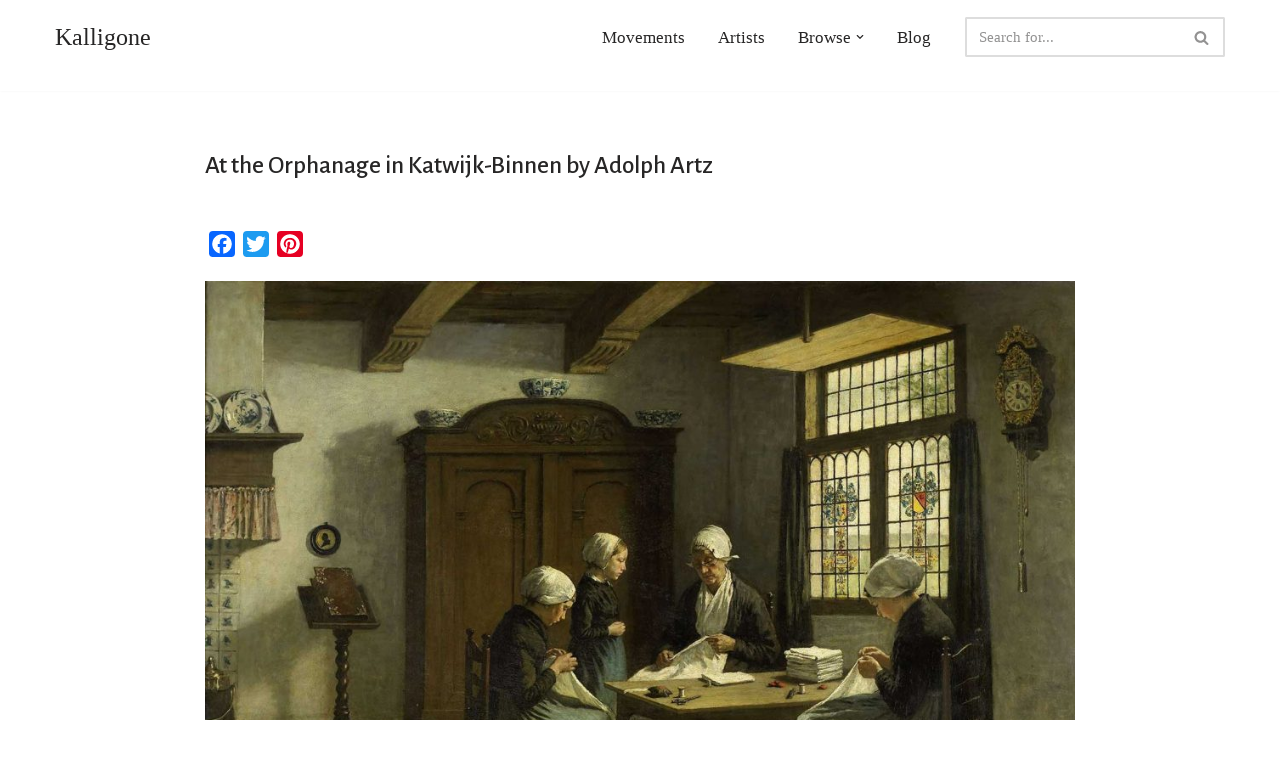

--- FILE ---
content_type: text/html; charset=UTF-8
request_url: https://www.kalligone.com/at-the-orphanage-in-katwijk-binnen-by-adolph-artz/
body_size: 18964
content:
<!DOCTYPE html>
<html lang="en-US">

<head>
	
	<meta charset="UTF-8">
	<meta name="viewport" content="width=device-width, initial-scale=1, minimum-scale=1">
	<link rel="profile" href="http://gmpg.org/xfn/11">
		<meta name='robots' content='index, follow, max-image-preview:large, max-snippet:-1, max-video-preview:-1' />

	<!-- This site is optimized with the Yoast SEO plugin v26.6 - https://yoast.com/wordpress/plugins/seo/ -->
	<title>At the Orphanage in Katwijk-Binnen by Adolph Artz | Kalligone</title>
	<meta name="description" content="At the Orphanage in Katwijk-Binnen by Adolph Artz was created in 1870. The painting is in Rijkmuseum Amsterdam. The size of the work is 97 x" />
	<link rel="canonical" href="https://www.kalligone.com/at-the-orphanage-in-katwijk-binnen-by-adolph-artz/" />
	<meta property="og:locale" content="en_US" />
	<meta property="og:type" content="article" />
	<meta property="og:title" content="At the Orphanage in Katwijk-Binnen by Adolph Artz | Kalligone" />
	<meta property="og:description" content="At the Orphanage in Katwijk-Binnen by Adolph Artz was created in 1870. The painting is in Rijkmuseum Amsterdam. The size of the work is 97 x" />
	<meta property="og:url" content="https://www.kalligone.com/at-the-orphanage-in-katwijk-binnen-by-adolph-artz/" />
	<meta property="og:site_name" content="Kalligone" />
	<meta property="article:published_time" content="2022-06-20T12:51:00+00:00" />
	<meta property="article:modified_time" content="2025-04-27T16:22:03+00:00" />
	<meta property="og:image" content="https://www.kalligone.com/wp-content/uploads/2022/06/adolph-artz-at-the-orphanage-in-katwijk-binnen-s.jpg" />
	<meta property="og:image:width" content="300" />
	<meta property="og:image:height" content="300" />
	<meta property="og:image:type" content="image/jpeg" />
	<meta name="author" content="admin" />
	<meta name="twitter:card" content="summary_large_image" />
	<meta name="twitter:creator" content="@kalligone1" />
	<meta name="twitter:site" content="@kalligone1" />
	<meta name="twitter:label1" content="Written by" />
	<meta name="twitter:data1" content="admin" />
	<meta name="twitter:label2" content="Est. reading time" />
	<meta name="twitter:data2" content="2 minutes" />
	<script type="application/ld+json" class="yoast-schema-graph">{"@context":"https://schema.org","@graph":[{"@type":"WebPage","@id":"https://www.kalligone.com/at-the-orphanage-in-katwijk-binnen-by-adolph-artz/","url":"https://www.kalligone.com/at-the-orphanage-in-katwijk-binnen-by-adolph-artz/","name":"At the Orphanage in Katwijk-Binnen by Adolph Artz | Kalligone","isPartOf":{"@id":"https://www.kalligone.com/#website"},"primaryImageOfPage":{"@id":"https://www.kalligone.com/at-the-orphanage-in-katwijk-binnen-by-adolph-artz/#primaryimage"},"image":{"@id":"https://www.kalligone.com/at-the-orphanage-in-katwijk-binnen-by-adolph-artz/#primaryimage"},"thumbnailUrl":"https://www.kalligone.com/wp-content/uploads/2022/06/adolph-artz-at-the-orphanage-in-katwijk-binnen-s.jpg","datePublished":"2022-06-20T12:51:00+00:00","dateModified":"2025-04-27T16:22:03+00:00","author":{"@id":"https://www.kalligone.com/#/schema/person/b8d990c2a9f3ae1b7c93c44c60b6f397"},"description":"At the Orphanage in Katwijk-Binnen by Adolph Artz was created in 1870. The painting is in Rijkmuseum Amsterdam. The size of the work is 97 x","breadcrumb":{"@id":"https://www.kalligone.com/at-the-orphanage-in-katwijk-binnen-by-adolph-artz/#breadcrumb"},"inLanguage":"en-US","potentialAction":[{"@type":"ReadAction","target":["https://www.kalligone.com/at-the-orphanage-in-katwijk-binnen-by-adolph-artz/"]}]},{"@type":"ImageObject","inLanguage":"en-US","@id":"https://www.kalligone.com/at-the-orphanage-in-katwijk-binnen-by-adolph-artz/#primaryimage","url":"https://www.kalligone.com/wp-content/uploads/2022/06/adolph-artz-at-the-orphanage-in-katwijk-binnen-s.jpg","contentUrl":"https://www.kalligone.com/wp-content/uploads/2022/06/adolph-artz-at-the-orphanage-in-katwijk-binnen-s.jpg","width":300,"height":300,"caption":"At the Orphanage in Katwijk-Binnen by Adolph Artz"},{"@type":"BreadcrumbList","@id":"https://www.kalligone.com/at-the-orphanage-in-katwijk-binnen-by-adolph-artz/#breadcrumb","itemListElement":[{"@type":"ListItem","position":1,"name":"Home","item":"https://www.kalligone.com/"},{"@type":"ListItem","position":2,"name":"Subjects","item":"https://www.kalligone.com/category/subjects/"},{"@type":"ListItem","position":3,"name":"People - Life","item":"https://www.kalligone.com/category/subjects/people-life/"},{"@type":"ListItem","position":4,"name":"At the Orphanage in Katwijk-Binnen by Adolph Artz"}]},{"@type":"WebSite","@id":"https://www.kalligone.com/#website","url":"https://www.kalligone.com/","name":"Kalligone","description":"","potentialAction":[{"@type":"SearchAction","target":{"@type":"EntryPoint","urlTemplate":"https://www.kalligone.com/?s={search_term_string}"},"query-input":{"@type":"PropertyValueSpecification","valueRequired":true,"valueName":"search_term_string"}}],"inLanguage":"en-US"},{"@type":"Person","@id":"https://www.kalligone.com/#/schema/person/b8d990c2a9f3ae1b7c93c44c60b6f397","name":"admin"}]}</script>
	<!-- / Yoast SEO plugin. -->


<link rel='dns-prefetch' href='//static.addtoany.com' />
<link rel='dns-prefetch' href='//fonts.googleapis.com' />
<link rel="alternate" type="application/rss+xml" title="Kalligone &raquo; Feed" href="https://www.kalligone.com/feed/" />
<link rel="alternate" type="application/rss+xml" title="Kalligone &raquo; Comments Feed" href="https://www.kalligone.com/comments/feed/" />
<link rel="alternate" title="oEmbed (JSON)" type="application/json+oembed" href="https://www.kalligone.com/wp-json/oembed/1.0/embed?url=https%3A%2F%2Fwww.kalligone.com%2Fat-the-orphanage-in-katwijk-binnen-by-adolph-artz%2F" />
<link rel="alternate" title="oEmbed (XML)" type="text/xml+oembed" href="https://www.kalligone.com/wp-json/oembed/1.0/embed?url=https%3A%2F%2Fwww.kalligone.com%2Fat-the-orphanage-in-katwijk-binnen-by-adolph-artz%2F&#038;format=xml" />
<style id='wp-img-auto-sizes-contain-inline-css'>
img:is([sizes=auto i],[sizes^="auto," i]){contain-intrinsic-size:3000px 1500px}
/*# sourceURL=wp-img-auto-sizes-contain-inline-css */
</style>
<link rel='stylesheet' id='pt-cv-public-style-css' href='https://www.kalligone.com/wp-content/plugins/content-views-query-and-display-post-page/public/assets/css/cv.css?ver=4.2.1' media='all' />
<style id='wp-emoji-styles-inline-css'>

	img.wp-smiley, img.emoji {
		display: inline !important;
		border: none !important;
		box-shadow: none !important;
		height: 1em !important;
		width: 1em !important;
		margin: 0 0.07em !important;
		vertical-align: -0.1em !important;
		background: none !important;
		padding: 0 !important;
	}
/*# sourceURL=wp-emoji-styles-inline-css */
</style>
<style id='wp-block-library-inline-css'>
:root{--wp-block-synced-color:#7a00df;--wp-block-synced-color--rgb:122,0,223;--wp-bound-block-color:var(--wp-block-synced-color);--wp-editor-canvas-background:#ddd;--wp-admin-theme-color:#007cba;--wp-admin-theme-color--rgb:0,124,186;--wp-admin-theme-color-darker-10:#006ba1;--wp-admin-theme-color-darker-10--rgb:0,107,160.5;--wp-admin-theme-color-darker-20:#005a87;--wp-admin-theme-color-darker-20--rgb:0,90,135;--wp-admin-border-width-focus:2px}@media (min-resolution:192dpi){:root{--wp-admin-border-width-focus:1.5px}}.wp-element-button{cursor:pointer}:root .has-very-light-gray-background-color{background-color:#eee}:root .has-very-dark-gray-background-color{background-color:#313131}:root .has-very-light-gray-color{color:#eee}:root .has-very-dark-gray-color{color:#313131}:root .has-vivid-green-cyan-to-vivid-cyan-blue-gradient-background{background:linear-gradient(135deg,#00d084,#0693e3)}:root .has-purple-crush-gradient-background{background:linear-gradient(135deg,#34e2e4,#4721fb 50%,#ab1dfe)}:root .has-hazy-dawn-gradient-background{background:linear-gradient(135deg,#faaca8,#dad0ec)}:root .has-subdued-olive-gradient-background{background:linear-gradient(135deg,#fafae1,#67a671)}:root .has-atomic-cream-gradient-background{background:linear-gradient(135deg,#fdd79a,#004a59)}:root .has-nightshade-gradient-background{background:linear-gradient(135deg,#330968,#31cdcf)}:root .has-midnight-gradient-background{background:linear-gradient(135deg,#020381,#2874fc)}:root{--wp--preset--font-size--normal:16px;--wp--preset--font-size--huge:42px}.has-regular-font-size{font-size:1em}.has-larger-font-size{font-size:2.625em}.has-normal-font-size{font-size:var(--wp--preset--font-size--normal)}.has-huge-font-size{font-size:var(--wp--preset--font-size--huge)}.has-text-align-center{text-align:center}.has-text-align-left{text-align:left}.has-text-align-right{text-align:right}.has-fit-text{white-space:nowrap!important}#end-resizable-editor-section{display:none}.aligncenter{clear:both}.items-justified-left{justify-content:flex-start}.items-justified-center{justify-content:center}.items-justified-right{justify-content:flex-end}.items-justified-space-between{justify-content:space-between}.screen-reader-text{border:0;clip-path:inset(50%);height:1px;margin:-1px;overflow:hidden;padding:0;position:absolute;width:1px;word-wrap:normal!important}.screen-reader-text:focus{background-color:#ddd;clip-path:none;color:#444;display:block;font-size:1em;height:auto;left:5px;line-height:normal;padding:15px 23px 14px;text-decoration:none;top:5px;width:auto;z-index:100000}html :where(.has-border-color){border-style:solid}html :where([style*=border-top-color]){border-top-style:solid}html :where([style*=border-right-color]){border-right-style:solid}html :where([style*=border-bottom-color]){border-bottom-style:solid}html :where([style*=border-left-color]){border-left-style:solid}html :where([style*=border-width]){border-style:solid}html :where([style*=border-top-width]){border-top-style:solid}html :where([style*=border-right-width]){border-right-style:solid}html :where([style*=border-bottom-width]){border-bottom-style:solid}html :where([style*=border-left-width]){border-left-style:solid}html :where(img[class*=wp-image-]){height:auto;max-width:100%}:where(figure){margin:0 0 1em}html :where(.is-position-sticky){--wp-admin--admin-bar--position-offset:var(--wp-admin--admin-bar--height,0px)}@media screen and (max-width:600px){html :where(.is-position-sticky){--wp-admin--admin-bar--position-offset:0px}}

/*# sourceURL=wp-block-library-inline-css */
</style><style id='wp-block-image-inline-css'>
.wp-block-image>a,.wp-block-image>figure>a{display:inline-block}.wp-block-image img{box-sizing:border-box;height:auto;max-width:100%;vertical-align:bottom}@media not (prefers-reduced-motion){.wp-block-image img.hide{visibility:hidden}.wp-block-image img.show{animation:show-content-image .4s}}.wp-block-image[style*=border-radius] img,.wp-block-image[style*=border-radius]>a{border-radius:inherit}.wp-block-image.has-custom-border img{box-sizing:border-box}.wp-block-image.aligncenter{text-align:center}.wp-block-image.alignfull>a,.wp-block-image.alignwide>a{width:100%}.wp-block-image.alignfull img,.wp-block-image.alignwide img{height:auto;width:100%}.wp-block-image .aligncenter,.wp-block-image .alignleft,.wp-block-image .alignright,.wp-block-image.aligncenter,.wp-block-image.alignleft,.wp-block-image.alignright{display:table}.wp-block-image .aligncenter>figcaption,.wp-block-image .alignleft>figcaption,.wp-block-image .alignright>figcaption,.wp-block-image.aligncenter>figcaption,.wp-block-image.alignleft>figcaption,.wp-block-image.alignright>figcaption{caption-side:bottom;display:table-caption}.wp-block-image .alignleft{float:left;margin:.5em 1em .5em 0}.wp-block-image .alignright{float:right;margin:.5em 0 .5em 1em}.wp-block-image .aligncenter{margin-left:auto;margin-right:auto}.wp-block-image :where(figcaption){margin-bottom:1em;margin-top:.5em}.wp-block-image.is-style-circle-mask img{border-radius:9999px}@supports ((-webkit-mask-image:none) or (mask-image:none)) or (-webkit-mask-image:none){.wp-block-image.is-style-circle-mask img{border-radius:0;-webkit-mask-image:url('data:image/svg+xml;utf8,<svg viewBox="0 0 100 100" xmlns="http://www.w3.org/2000/svg"><circle cx="50" cy="50" r="50"/></svg>');mask-image:url('data:image/svg+xml;utf8,<svg viewBox="0 0 100 100" xmlns="http://www.w3.org/2000/svg"><circle cx="50" cy="50" r="50"/></svg>');mask-mode:alpha;-webkit-mask-position:center;mask-position:center;-webkit-mask-repeat:no-repeat;mask-repeat:no-repeat;-webkit-mask-size:contain;mask-size:contain}}:root :where(.wp-block-image.is-style-rounded img,.wp-block-image .is-style-rounded img){border-radius:9999px}.wp-block-image figure{margin:0}.wp-lightbox-container{display:flex;flex-direction:column;position:relative}.wp-lightbox-container img{cursor:zoom-in}.wp-lightbox-container img:hover+button{opacity:1}.wp-lightbox-container button{align-items:center;backdrop-filter:blur(16px) saturate(180%);background-color:#5a5a5a40;border:none;border-radius:4px;cursor:zoom-in;display:flex;height:20px;justify-content:center;opacity:0;padding:0;position:absolute;right:16px;text-align:center;top:16px;width:20px;z-index:100}@media not (prefers-reduced-motion){.wp-lightbox-container button{transition:opacity .2s ease}}.wp-lightbox-container button:focus-visible{outline:3px auto #5a5a5a40;outline:3px auto -webkit-focus-ring-color;outline-offset:3px}.wp-lightbox-container button:hover{cursor:pointer;opacity:1}.wp-lightbox-container button:focus{opacity:1}.wp-lightbox-container button:focus,.wp-lightbox-container button:hover,.wp-lightbox-container button:not(:hover):not(:active):not(.has-background){background-color:#5a5a5a40;border:none}.wp-lightbox-overlay{box-sizing:border-box;cursor:zoom-out;height:100vh;left:0;overflow:hidden;position:fixed;top:0;visibility:hidden;width:100%;z-index:100000}.wp-lightbox-overlay .close-button{align-items:center;cursor:pointer;display:flex;justify-content:center;min-height:40px;min-width:40px;padding:0;position:absolute;right:calc(env(safe-area-inset-right) + 16px);top:calc(env(safe-area-inset-top) + 16px);z-index:5000000}.wp-lightbox-overlay .close-button:focus,.wp-lightbox-overlay .close-button:hover,.wp-lightbox-overlay .close-button:not(:hover):not(:active):not(.has-background){background:none;border:none}.wp-lightbox-overlay .lightbox-image-container{height:var(--wp--lightbox-container-height);left:50%;overflow:hidden;position:absolute;top:50%;transform:translate(-50%,-50%);transform-origin:top left;width:var(--wp--lightbox-container-width);z-index:9999999999}.wp-lightbox-overlay .wp-block-image{align-items:center;box-sizing:border-box;display:flex;height:100%;justify-content:center;margin:0;position:relative;transform-origin:0 0;width:100%;z-index:3000000}.wp-lightbox-overlay .wp-block-image img{height:var(--wp--lightbox-image-height);min-height:var(--wp--lightbox-image-height);min-width:var(--wp--lightbox-image-width);width:var(--wp--lightbox-image-width)}.wp-lightbox-overlay .wp-block-image figcaption{display:none}.wp-lightbox-overlay button{background:none;border:none}.wp-lightbox-overlay .scrim{background-color:#fff;height:100%;opacity:.9;position:absolute;width:100%;z-index:2000000}.wp-lightbox-overlay.active{visibility:visible}@media not (prefers-reduced-motion){.wp-lightbox-overlay.active{animation:turn-on-visibility .25s both}.wp-lightbox-overlay.active img{animation:turn-on-visibility .35s both}.wp-lightbox-overlay.show-closing-animation:not(.active){animation:turn-off-visibility .35s both}.wp-lightbox-overlay.show-closing-animation:not(.active) img{animation:turn-off-visibility .25s both}.wp-lightbox-overlay.zoom.active{animation:none;opacity:1;visibility:visible}.wp-lightbox-overlay.zoom.active .lightbox-image-container{animation:lightbox-zoom-in .4s}.wp-lightbox-overlay.zoom.active .lightbox-image-container img{animation:none}.wp-lightbox-overlay.zoom.active .scrim{animation:turn-on-visibility .4s forwards}.wp-lightbox-overlay.zoom.show-closing-animation:not(.active){animation:none}.wp-lightbox-overlay.zoom.show-closing-animation:not(.active) .lightbox-image-container{animation:lightbox-zoom-out .4s}.wp-lightbox-overlay.zoom.show-closing-animation:not(.active) .lightbox-image-container img{animation:none}.wp-lightbox-overlay.zoom.show-closing-animation:not(.active) .scrim{animation:turn-off-visibility .4s forwards}}@keyframes show-content-image{0%{visibility:hidden}99%{visibility:hidden}to{visibility:visible}}@keyframes turn-on-visibility{0%{opacity:0}to{opacity:1}}@keyframes turn-off-visibility{0%{opacity:1;visibility:visible}99%{opacity:0;visibility:visible}to{opacity:0;visibility:hidden}}@keyframes lightbox-zoom-in{0%{transform:translate(calc((-100vw + var(--wp--lightbox-scrollbar-width))/2 + var(--wp--lightbox-initial-left-position)),calc(-50vh + var(--wp--lightbox-initial-top-position))) scale(var(--wp--lightbox-scale))}to{transform:translate(-50%,-50%) scale(1)}}@keyframes lightbox-zoom-out{0%{transform:translate(-50%,-50%) scale(1);visibility:visible}99%{visibility:visible}to{transform:translate(calc((-100vw + var(--wp--lightbox-scrollbar-width))/2 + var(--wp--lightbox-initial-left-position)),calc(-50vh + var(--wp--lightbox-initial-top-position))) scale(var(--wp--lightbox-scale));visibility:hidden}}
/*# sourceURL=https://www.kalligone.com/wp-includes/blocks/image/style.min.css */
</style>
<style id='wp-block-paragraph-inline-css'>
.is-small-text{font-size:.875em}.is-regular-text{font-size:1em}.is-large-text{font-size:2.25em}.is-larger-text{font-size:3em}.has-drop-cap:not(:focus):first-letter{float:left;font-size:8.4em;font-style:normal;font-weight:100;line-height:.68;margin:.05em .1em 0 0;text-transform:uppercase}body.rtl .has-drop-cap:not(:focus):first-letter{float:none;margin-left:.1em}p.has-drop-cap.has-background{overflow:hidden}:root :where(p.has-background){padding:1.25em 2.375em}:where(p.has-text-color:not(.has-link-color)) a{color:inherit}p.has-text-align-left[style*="writing-mode:vertical-lr"],p.has-text-align-right[style*="writing-mode:vertical-rl"]{rotate:180deg}
/*# sourceURL=https://www.kalligone.com/wp-includes/blocks/paragraph/style.min.css */
</style>
<style id='wp-block-separator-inline-css'>
@charset "UTF-8";.wp-block-separator{border:none;border-top:2px solid}:root :where(.wp-block-separator.is-style-dots){height:auto;line-height:1;text-align:center}:root :where(.wp-block-separator.is-style-dots):before{color:currentColor;content:"···";font-family:serif;font-size:1.5em;letter-spacing:2em;padding-left:2em}.wp-block-separator.is-style-dots{background:none!important;border:none!important}
/*# sourceURL=https://www.kalligone.com/wp-includes/blocks/separator/style.min.css */
</style>
<style id='global-styles-inline-css'>
:root{--wp--preset--aspect-ratio--square: 1;--wp--preset--aspect-ratio--4-3: 4/3;--wp--preset--aspect-ratio--3-4: 3/4;--wp--preset--aspect-ratio--3-2: 3/2;--wp--preset--aspect-ratio--2-3: 2/3;--wp--preset--aspect-ratio--16-9: 16/9;--wp--preset--aspect-ratio--9-16: 9/16;--wp--preset--color--black: #000000;--wp--preset--color--cyan-bluish-gray: #abb8c3;--wp--preset--color--white: #ffffff;--wp--preset--color--pale-pink: #f78da7;--wp--preset--color--vivid-red: #cf2e2e;--wp--preset--color--luminous-vivid-orange: #ff6900;--wp--preset--color--luminous-vivid-amber: #fcb900;--wp--preset--color--light-green-cyan: #7bdcb5;--wp--preset--color--vivid-green-cyan: #00d084;--wp--preset--color--pale-cyan-blue: #8ed1fc;--wp--preset--color--vivid-cyan-blue: #0693e3;--wp--preset--color--vivid-purple: #9b51e0;--wp--preset--color--neve-link-color: var(--nv-primary-accent);--wp--preset--color--neve-link-hover-color: var(--nv-secondary-accent);--wp--preset--color--nv-site-bg: var(--nv-site-bg);--wp--preset--color--nv-light-bg: var(--nv-light-bg);--wp--preset--color--nv-dark-bg: var(--nv-dark-bg);--wp--preset--color--neve-text-color: var(--nv-text-color);--wp--preset--color--nv-text-dark-bg: var(--nv-text-dark-bg);--wp--preset--color--nv-c-1: var(--nv-c-1);--wp--preset--color--nv-c-2: var(--nv-c-2);--wp--preset--gradient--vivid-cyan-blue-to-vivid-purple: linear-gradient(135deg,rgb(6,147,227) 0%,rgb(155,81,224) 100%);--wp--preset--gradient--light-green-cyan-to-vivid-green-cyan: linear-gradient(135deg,rgb(122,220,180) 0%,rgb(0,208,130) 100%);--wp--preset--gradient--luminous-vivid-amber-to-luminous-vivid-orange: linear-gradient(135deg,rgb(252,185,0) 0%,rgb(255,105,0) 100%);--wp--preset--gradient--luminous-vivid-orange-to-vivid-red: linear-gradient(135deg,rgb(255,105,0) 0%,rgb(207,46,46) 100%);--wp--preset--gradient--very-light-gray-to-cyan-bluish-gray: linear-gradient(135deg,rgb(238,238,238) 0%,rgb(169,184,195) 100%);--wp--preset--gradient--cool-to-warm-spectrum: linear-gradient(135deg,rgb(74,234,220) 0%,rgb(151,120,209) 20%,rgb(207,42,186) 40%,rgb(238,44,130) 60%,rgb(251,105,98) 80%,rgb(254,248,76) 100%);--wp--preset--gradient--blush-light-purple: linear-gradient(135deg,rgb(255,206,236) 0%,rgb(152,150,240) 100%);--wp--preset--gradient--blush-bordeaux: linear-gradient(135deg,rgb(254,205,165) 0%,rgb(254,45,45) 50%,rgb(107,0,62) 100%);--wp--preset--gradient--luminous-dusk: linear-gradient(135deg,rgb(255,203,112) 0%,rgb(199,81,192) 50%,rgb(65,88,208) 100%);--wp--preset--gradient--pale-ocean: linear-gradient(135deg,rgb(255,245,203) 0%,rgb(182,227,212) 50%,rgb(51,167,181) 100%);--wp--preset--gradient--electric-grass: linear-gradient(135deg,rgb(202,248,128) 0%,rgb(113,206,126) 100%);--wp--preset--gradient--midnight: linear-gradient(135deg,rgb(2,3,129) 0%,rgb(40,116,252) 100%);--wp--preset--font-size--small: 13px;--wp--preset--font-size--medium: 20px;--wp--preset--font-size--large: 36px;--wp--preset--font-size--x-large: 42px;--wp--preset--spacing--20: 0.44rem;--wp--preset--spacing--30: 0.67rem;--wp--preset--spacing--40: 1rem;--wp--preset--spacing--50: 1.5rem;--wp--preset--spacing--60: 2.25rem;--wp--preset--spacing--70: 3.38rem;--wp--preset--spacing--80: 5.06rem;--wp--preset--shadow--natural: 6px 6px 9px rgba(0, 0, 0, 0.2);--wp--preset--shadow--deep: 12px 12px 50px rgba(0, 0, 0, 0.4);--wp--preset--shadow--sharp: 6px 6px 0px rgba(0, 0, 0, 0.2);--wp--preset--shadow--outlined: 6px 6px 0px -3px rgb(255, 255, 255), 6px 6px rgb(0, 0, 0);--wp--preset--shadow--crisp: 6px 6px 0px rgb(0, 0, 0);}:where(.is-layout-flex){gap: 0.5em;}:where(.is-layout-grid){gap: 0.5em;}body .is-layout-flex{display: flex;}.is-layout-flex{flex-wrap: wrap;align-items: center;}.is-layout-flex > :is(*, div){margin: 0;}body .is-layout-grid{display: grid;}.is-layout-grid > :is(*, div){margin: 0;}:where(.wp-block-columns.is-layout-flex){gap: 2em;}:where(.wp-block-columns.is-layout-grid){gap: 2em;}:where(.wp-block-post-template.is-layout-flex){gap: 1.25em;}:where(.wp-block-post-template.is-layout-grid){gap: 1.25em;}.has-black-color{color: var(--wp--preset--color--black) !important;}.has-cyan-bluish-gray-color{color: var(--wp--preset--color--cyan-bluish-gray) !important;}.has-white-color{color: var(--wp--preset--color--white) !important;}.has-pale-pink-color{color: var(--wp--preset--color--pale-pink) !important;}.has-vivid-red-color{color: var(--wp--preset--color--vivid-red) !important;}.has-luminous-vivid-orange-color{color: var(--wp--preset--color--luminous-vivid-orange) !important;}.has-luminous-vivid-amber-color{color: var(--wp--preset--color--luminous-vivid-amber) !important;}.has-light-green-cyan-color{color: var(--wp--preset--color--light-green-cyan) !important;}.has-vivid-green-cyan-color{color: var(--wp--preset--color--vivid-green-cyan) !important;}.has-pale-cyan-blue-color{color: var(--wp--preset--color--pale-cyan-blue) !important;}.has-vivid-cyan-blue-color{color: var(--wp--preset--color--vivid-cyan-blue) !important;}.has-vivid-purple-color{color: var(--wp--preset--color--vivid-purple) !important;}.has-neve-link-color-color{color: var(--wp--preset--color--neve-link-color) !important;}.has-neve-link-hover-color-color{color: var(--wp--preset--color--neve-link-hover-color) !important;}.has-nv-site-bg-color{color: var(--wp--preset--color--nv-site-bg) !important;}.has-nv-light-bg-color{color: var(--wp--preset--color--nv-light-bg) !important;}.has-nv-dark-bg-color{color: var(--wp--preset--color--nv-dark-bg) !important;}.has-neve-text-color-color{color: var(--wp--preset--color--neve-text-color) !important;}.has-nv-text-dark-bg-color{color: var(--wp--preset--color--nv-text-dark-bg) !important;}.has-nv-c-1-color{color: var(--wp--preset--color--nv-c-1) !important;}.has-nv-c-2-color{color: var(--wp--preset--color--nv-c-2) !important;}.has-black-background-color{background-color: var(--wp--preset--color--black) !important;}.has-cyan-bluish-gray-background-color{background-color: var(--wp--preset--color--cyan-bluish-gray) !important;}.has-white-background-color{background-color: var(--wp--preset--color--white) !important;}.has-pale-pink-background-color{background-color: var(--wp--preset--color--pale-pink) !important;}.has-vivid-red-background-color{background-color: var(--wp--preset--color--vivid-red) !important;}.has-luminous-vivid-orange-background-color{background-color: var(--wp--preset--color--luminous-vivid-orange) !important;}.has-luminous-vivid-amber-background-color{background-color: var(--wp--preset--color--luminous-vivid-amber) !important;}.has-light-green-cyan-background-color{background-color: var(--wp--preset--color--light-green-cyan) !important;}.has-vivid-green-cyan-background-color{background-color: var(--wp--preset--color--vivid-green-cyan) !important;}.has-pale-cyan-blue-background-color{background-color: var(--wp--preset--color--pale-cyan-blue) !important;}.has-vivid-cyan-blue-background-color{background-color: var(--wp--preset--color--vivid-cyan-blue) !important;}.has-vivid-purple-background-color{background-color: var(--wp--preset--color--vivid-purple) !important;}.has-neve-link-color-background-color{background-color: var(--wp--preset--color--neve-link-color) !important;}.has-neve-link-hover-color-background-color{background-color: var(--wp--preset--color--neve-link-hover-color) !important;}.has-nv-site-bg-background-color{background-color: var(--wp--preset--color--nv-site-bg) !important;}.has-nv-light-bg-background-color{background-color: var(--wp--preset--color--nv-light-bg) !important;}.has-nv-dark-bg-background-color{background-color: var(--wp--preset--color--nv-dark-bg) !important;}.has-neve-text-color-background-color{background-color: var(--wp--preset--color--neve-text-color) !important;}.has-nv-text-dark-bg-background-color{background-color: var(--wp--preset--color--nv-text-dark-bg) !important;}.has-nv-c-1-background-color{background-color: var(--wp--preset--color--nv-c-1) !important;}.has-nv-c-2-background-color{background-color: var(--wp--preset--color--nv-c-2) !important;}.has-black-border-color{border-color: var(--wp--preset--color--black) !important;}.has-cyan-bluish-gray-border-color{border-color: var(--wp--preset--color--cyan-bluish-gray) !important;}.has-white-border-color{border-color: var(--wp--preset--color--white) !important;}.has-pale-pink-border-color{border-color: var(--wp--preset--color--pale-pink) !important;}.has-vivid-red-border-color{border-color: var(--wp--preset--color--vivid-red) !important;}.has-luminous-vivid-orange-border-color{border-color: var(--wp--preset--color--luminous-vivid-orange) !important;}.has-luminous-vivid-amber-border-color{border-color: var(--wp--preset--color--luminous-vivid-amber) !important;}.has-light-green-cyan-border-color{border-color: var(--wp--preset--color--light-green-cyan) !important;}.has-vivid-green-cyan-border-color{border-color: var(--wp--preset--color--vivid-green-cyan) !important;}.has-pale-cyan-blue-border-color{border-color: var(--wp--preset--color--pale-cyan-blue) !important;}.has-vivid-cyan-blue-border-color{border-color: var(--wp--preset--color--vivid-cyan-blue) !important;}.has-vivid-purple-border-color{border-color: var(--wp--preset--color--vivid-purple) !important;}.has-neve-link-color-border-color{border-color: var(--wp--preset--color--neve-link-color) !important;}.has-neve-link-hover-color-border-color{border-color: var(--wp--preset--color--neve-link-hover-color) !important;}.has-nv-site-bg-border-color{border-color: var(--wp--preset--color--nv-site-bg) !important;}.has-nv-light-bg-border-color{border-color: var(--wp--preset--color--nv-light-bg) !important;}.has-nv-dark-bg-border-color{border-color: var(--wp--preset--color--nv-dark-bg) !important;}.has-neve-text-color-border-color{border-color: var(--wp--preset--color--neve-text-color) !important;}.has-nv-text-dark-bg-border-color{border-color: var(--wp--preset--color--nv-text-dark-bg) !important;}.has-nv-c-1-border-color{border-color: var(--wp--preset--color--nv-c-1) !important;}.has-nv-c-2-border-color{border-color: var(--wp--preset--color--nv-c-2) !important;}.has-vivid-cyan-blue-to-vivid-purple-gradient-background{background: var(--wp--preset--gradient--vivid-cyan-blue-to-vivid-purple) !important;}.has-light-green-cyan-to-vivid-green-cyan-gradient-background{background: var(--wp--preset--gradient--light-green-cyan-to-vivid-green-cyan) !important;}.has-luminous-vivid-amber-to-luminous-vivid-orange-gradient-background{background: var(--wp--preset--gradient--luminous-vivid-amber-to-luminous-vivid-orange) !important;}.has-luminous-vivid-orange-to-vivid-red-gradient-background{background: var(--wp--preset--gradient--luminous-vivid-orange-to-vivid-red) !important;}.has-very-light-gray-to-cyan-bluish-gray-gradient-background{background: var(--wp--preset--gradient--very-light-gray-to-cyan-bluish-gray) !important;}.has-cool-to-warm-spectrum-gradient-background{background: var(--wp--preset--gradient--cool-to-warm-spectrum) !important;}.has-blush-light-purple-gradient-background{background: var(--wp--preset--gradient--blush-light-purple) !important;}.has-blush-bordeaux-gradient-background{background: var(--wp--preset--gradient--blush-bordeaux) !important;}.has-luminous-dusk-gradient-background{background: var(--wp--preset--gradient--luminous-dusk) !important;}.has-pale-ocean-gradient-background{background: var(--wp--preset--gradient--pale-ocean) !important;}.has-electric-grass-gradient-background{background: var(--wp--preset--gradient--electric-grass) !important;}.has-midnight-gradient-background{background: var(--wp--preset--gradient--midnight) !important;}.has-small-font-size{font-size: var(--wp--preset--font-size--small) !important;}.has-medium-font-size{font-size: var(--wp--preset--font-size--medium) !important;}.has-large-font-size{font-size: var(--wp--preset--font-size--large) !important;}.has-x-large-font-size{font-size: var(--wp--preset--font-size--x-large) !important;}
/*# sourceURL=global-styles-inline-css */
</style>

<style id='classic-theme-styles-inline-css'>
/*! This file is auto-generated */
.wp-block-button__link{color:#fff;background-color:#32373c;border-radius:9999px;box-shadow:none;text-decoration:none;padding:calc(.667em + 2px) calc(1.333em + 2px);font-size:1.125em}.wp-block-file__button{background:#32373c;color:#fff;text-decoration:none}
/*# sourceURL=/wp-includes/css/classic-themes.min.css */
</style>
<link rel='stylesheet' id='responsive-lightbox-magnific-css' href='https://www.kalligone.com/wp-content/plugins/responsive-lightbox/assets/magnific/magnific-popup.min.css?ver=1.2.0' media='all' />
<link rel='stylesheet' id='neve-style-css' href='https://www.kalligone.com/wp-content/themes/neve/style-main-new.min.css?ver=4.2.2' media='all' />
<style id='neve-style-inline-css'>
.is-menu-sidebar .header-menu-sidebar { visibility: visible; }.is-menu-sidebar.menu_sidebar_slide_left .header-menu-sidebar { transform: translate3d(0, 0, 0); left: 0; }.is-menu-sidebar.menu_sidebar_slide_right .header-menu-sidebar { transform: translate3d(0, 0, 0); right: 0; }.is-menu-sidebar.menu_sidebar_pull_right .header-menu-sidebar, .is-menu-sidebar.menu_sidebar_pull_left .header-menu-sidebar { transform: translateX(0); }.is-menu-sidebar.menu_sidebar_dropdown .header-menu-sidebar { height: auto; }.is-menu-sidebar.menu_sidebar_dropdown .header-menu-sidebar-inner { max-height: 400px; padding: 20px 0; }.is-menu-sidebar.menu_sidebar_full_canvas .header-menu-sidebar { opacity: 1; }.header-menu-sidebar .menu-item-nav-search:not(.floating) { pointer-events: none; }.header-menu-sidebar .menu-item-nav-search .is-menu-sidebar { pointer-events: unset; }@media screen and (max-width: 960px) { .builder-item.cr .item--inner { --textalign: center; --justify: center; } }
.nv-meta-list li.meta:not(:last-child):after { content:"/" }.nv-meta-list .no-mobile{
			display:none;
		}.nv-meta-list li.last::after{
			content: ""!important;
		}@media (min-width: 769px) {
			.nv-meta-list .no-mobile {
				display: inline-block;
			}
			.nv-meta-list li.last:not(:last-child)::after {
		 		content: "/" !important;
			}
		}
 :root{ --container: 748px;--postwidth:100%; --primarybtnbg: var(--nv-primary-accent); --primarybtnhoverbg: var(--nv-primary-accent); --primarybtncolor: #fff; --secondarybtncolor: var(--nv-primary-accent); --primarybtnhovercolor: #fff; --secondarybtnhovercolor: var(--nv-primary-accent);--primarybtnborderradius:3px;--secondarybtnborderradius:3px;--secondarybtnborderwidth:3px;--btnpadding:13px 15px;--primarybtnpadding:13px 15px;--secondarybtnpadding:calc(13px - 3px) calc(15px - 3px); --bodyfontfamily: "Palatino Linotype","Book Antiqua",Palatino,serif; --bodyfontsize: 15px; --bodylineheight: 1.6em; --bodyletterspacing: 0px; --bodyfontweight: 400; --bodytexttransform: none; --headingsfontfamily: "Alegreya Sans"; --h1fontsize: 36px; --h1fontweight: 500; --h1lineheight: 1.2em; --h1letterspacing: 0px; --h1texttransform: none; --h2fontsize: 28px; --h2fontweight: 500; --h2lineheight: 1.3em; --h2letterspacing: 0px; --h2texttransform: none; --h3fontsize: 24px; --h3fontweight: 500; --h3lineheight: 1.4em; --h3letterspacing: 0px; --h3texttransform: none; --h4fontsize: 20px; --h4fontweight: 500; --h4lineheight: 1.6em; --h4letterspacing: 0px; --h4texttransform: none; --h5fontsize: 16px; --h5fontweight: 500; --h5lineheight: 1.6em; --h5letterspacing: 0px; --h5texttransform: none; --h6fontsize: 14px; --h6fontweight: 500; --h6lineheight: 1.6em; --h6letterspacing: 0px; --h6texttransform: none;--formfieldborderwidth:2px;--formfieldborderradius:3px; --formfieldbgcolor: var(--nv-site-bg); --formfieldbordercolor: #dddddd; --formfieldcolor: var(--nv-text-color);--formfieldpadding:10px 12px; } .nv-index-posts{ --borderradius:0px; } .has-neve-button-color-color{ color: var(--nv-primary-accent)!important; } .has-neve-button-color-background-color{ background-color: var(--nv-primary-accent)!important; } .single-post-container .alignfull > [class*="__inner-container"], .single-post-container .alignwide > [class*="__inner-container"]{ max-width:718px } .nv-meta-list{ --avatarsize: 20px; } .single .nv-meta-list{ --avatarsize: 20px; } .nv-post-cover{ --height: 250px;--padding:40px 15px;--justify: flex-start; --textalign: left; --valign: center; } .nv-post-cover .nv-title-meta-wrap, .nv-page-title-wrap, .entry-header{ --textalign: left; } .nv-is-boxed.nv-title-meta-wrap{ --padding:40px 15px; --bgcolor: var(--nv-dark-bg); } .nv-overlay{ --opacity: 50; --blendmode: normal; } .nv-is-boxed.nv-comments-wrap{ --padding:20px; } .nv-is-boxed.comment-respond{ --padding:20px; } .nv-single-post-wrap{ --spacing: 60px; } .single:not(.single-product), .page{ --c-vspace:0 0 0 0;; } .scroll-to-top{ --color: var(--nv-text-dark-bg);--padding:8px 10px; --borderradius: 3px; --bgcolor: var(--nv-primary-accent); --hovercolor: var(--nv-text-dark-bg); --hoverbgcolor: var(--nv-primary-accent);--size:16px; } .global-styled{ --bgcolor: var(--nv-site-bg); } .header-top{ --rowbcolor: var(--nv-light-bg); --color: var(--nv-text-color); --bgcolor: var(--nv-site-bg); } .header-main{ --rowbcolor: var(--nv-light-bg); --color: var(--nv-text-color); --bgcolor: var(--nv-site-bg); } .header-bottom{ --rowbcolor: var(--nv-light-bg); --color: var(--nv-text-color); --bgcolor: var(--nv-site-bg); } .header-menu-sidebar-bg{ --justify: flex-start; --textalign: left;--flexg: 1;--wrapdropdownwidth: auto; --color: var(--nv-text-color); --bgcolor: var(--nv-site-bg); } .header-menu-sidebar{ width: 360px; } .builder-item--logo{ --maxwidth: 120px; --fs: 24px;--padding:10px 0;--margin:0; --textalign: left;--justify: flex-start; } .builder-item--nav-icon,.header-menu-sidebar .close-sidebar-panel .navbar-toggle{ --borderradius:0; } .builder-item--nav-icon{ --label-margin:0 5px 0 0;;--padding:10px 15px;--margin:0; } .builder-item--primary-menu{ --hovercolor: var(--nv-secondary-accent); --hovertextcolor: var(--nv-text-color); --activecolor: var(--nv-primary-accent); --spacing: 20px; --height: 25px;--padding:0 80px;--margin:0; --fontfamily: "Trebuchet MS"; --fontsize: 1em; --lineheight: 1.6em; --letterspacing: 0px; --fontweight: 500; --texttransform: none; --iconsize: 1em; } .hfg-is-group.has-primary-menu .inherit-ff{ --inheritedff: Trebuchet MS; --inheritedfw: 500; } .builder-item--custom_html{ --padding:0;--margin:0; --fontsize: 1em; --lineheight: 1.6; --letterspacing: 0px; --fontweight: 500; --texttransform: none; --iconsize: 1em; --textalign: left;--justify: flex-start; } .builder-item--header_search{ --height: 40px;--formfieldborderwidth:2px;--formfieldborderradius:2px;--padding:0;--margin:0; } .footer-top-inner .row{ grid-template-columns:repeat(5, 1fr); --valign: flex-start; } .footer-top{ --rowbcolor: var(--nv-light-bg); --color: #fdfdfd; --bgcolor: #101010; } .footer-main-inner .row{ grid-template-columns:repeat(5, 1fr); --valign: flex-start; } .footer-main{ --rowbcolor: var(--nv-light-bg); --color: #faf7f7; --bgcolor: #010101; } .footer-bottom-inner .row{ grid-template-columns:repeat(5, 1fr); --valign: flex-start; } .footer-bottom{ --rowbcolor: var(--nv-light-bg); --color: var(--nv-text-dark-bg); --bgcolor: #f8f7f7; } .builder-item--footer-one-widgets{ --padding:0;--margin:0; --textalign: left;--justify: flex-start; } .builder-item--footer-two-widgets{ --padding:0;--margin:0; --textalign: left;--justify: flex-start; } .builder-item--footer-four-widgets{ --padding:0;--margin:0; --textalign: left;--justify: flex-start; } @media(min-width: 576px){ :root{ --container: 992px;--postwidth:50%;--btnpadding:13px 15px;--primarybtnpadding:13px 15px;--secondarybtnpadding:calc(13px - 3px) calc(15px - 3px); --bodyfontsize: 16px; --bodylineheight: 1.6em; --bodyletterspacing: 0px; --h1fontsize: 38px; --h1lineheight: 1.2em; --h1letterspacing: 0px; --h2fontsize: 30px; --h2lineheight: 1.2em; --h2letterspacing: 0px; --h3fontsize: 26px; --h3lineheight: 1.4em; --h3letterspacing: 0px; --h4fontsize: 22px; --h4lineheight: 1.5em; --h4letterspacing: 0px; --h5fontsize: 18px; --h5lineheight: 1.6em; --h5letterspacing: 0px; --h6fontsize: 14px; --h6lineheight: 1.6em; --h6letterspacing: 0px; } .single-post-container .alignfull > [class*="__inner-container"], .single-post-container .alignwide > [class*="__inner-container"]{ max-width:962px } .nv-meta-list{ --avatarsize: 20px; } .single .nv-meta-list{ --avatarsize: 20px; } .nv-post-cover{ --height: 320px;--padding:60px 30px;--justify: flex-start; --textalign: left; --valign: center; } .nv-post-cover .nv-title-meta-wrap, .nv-page-title-wrap, .entry-header{ --textalign: left; } .nv-is-boxed.nv-title-meta-wrap{ --padding:60px 30px; } .nv-is-boxed.nv-comments-wrap{ --padding:30px; } .nv-is-boxed.comment-respond{ --padding:30px; } .nv-single-post-wrap{ --spacing: 60px; } .single:not(.single-product), .page{ --c-vspace:0 0 0 0;; } .scroll-to-top{ --padding:8px 10px;--size:16px; } .header-menu-sidebar-bg{ --justify: flex-start; --textalign: left;--flexg: 1;--wrapdropdownwidth: auto; } .header-menu-sidebar{ width: 360px; } .builder-item--logo{ --maxwidth: 120px; --fs: 24px;--padding:10px 0;--margin:0; --textalign: left;--justify: flex-start; } .builder-item--nav-icon{ --label-margin:0 5px 0 0;;--padding:10px 15px;--margin:0; } .builder-item--primary-menu{ --spacing: 20px; --height: 25px;--padding:0 100px;--margin:0; --fontsize: 1em; --lineheight: 1.6em; --letterspacing: 0px; --iconsize: 1em; } .builder-item--custom_html{ --padding:0;--margin:0; --fontsize: 1em; --lineheight: 1.6; --letterspacing: 0px; --iconsize: 1em; --textalign: left;--justify: flex-start; } .builder-item--header_search{ --height: 40px;--formfieldborderwidth:2px;--formfieldborderradius:2px;--padding:0;--margin:0; } .builder-item--footer-one-widgets{ --padding:0;--margin:0; --textalign: left;--justify: flex-start; } .builder-item--footer-two-widgets{ --padding:0;--margin:0; --textalign: left;--justify: flex-start; } .builder-item--footer-four-widgets{ --padding:0;--margin:0; --textalign: left;--justify: flex-start; } }@media(min-width: 960px){ :root{ --container: 1200px;--postwidth:25%;--btnpadding:13px 15px;--primarybtnpadding:13px 15px;--secondarybtnpadding:calc(13px - 3px) calc(15px - 3px); --bodyfontsize: 15px; --bodylineheight: 1.6em; --bodyletterspacing: 0px; --h1fontsize: 1.7em; --h1lineheight: 1.2em; --h1letterspacing: 0px; --h2fontsize: 1.5em; --h2lineheight: 1.1em; --h2letterspacing: 0px; --h3fontsize: 1.3em; --h3lineheight: 1.4em; --h3letterspacing: 0px; --h4fontsize: 1.2em; --h4lineheight: 1.5em; --h4letterspacing: 0px; --h5fontsize: 1em; --h5lineheight: 1.6em; --h5letterspacing: 0px; --h6fontsize: 0.9em; --h6lineheight: 1.6em; --h6letterspacing: 0px; } body:not(.single):not(.archive):not(.blog):not(.search):not(.error404) .neve-main > .container .col, body.post-type-archive-course .neve-main > .container .col, body.post-type-archive-llms_membership .neve-main > .container .col{ max-width: 100%; } body:not(.single):not(.archive):not(.blog):not(.search):not(.error404) .nv-sidebar-wrap, body.post-type-archive-course .nv-sidebar-wrap, body.post-type-archive-llms_membership .nv-sidebar-wrap{ max-width: 0%; } .neve-main > .archive-container .nv-index-posts.col{ max-width: 100%; } .neve-main > .archive-container .nv-sidebar-wrap{ max-width: 0%; } .neve-main > .single-post-container .nv-single-post-wrap.col{ max-width: 75%; } .single-post-container .alignfull > [class*="__inner-container"], .single-post-container .alignwide > [class*="__inner-container"]{ max-width:870px } .container-fluid.single-post-container .alignfull > [class*="__inner-container"], .container-fluid.single-post-container .alignwide > [class*="__inner-container"]{ max-width:calc(75% + 15px) } .neve-main > .single-post-container .nv-sidebar-wrap{ max-width: 25%; } .nv-meta-list{ --avatarsize: 20px; } .single .nv-meta-list{ --avatarsize: 20px; } .nv-post-cover{ --height: 400px;--padding:60px 40px;--justify: flex-start; --textalign: left; --valign: center; } .nv-post-cover .nv-title-meta-wrap, .nv-page-title-wrap, .entry-header{ --textalign: left; } .nv-is-boxed.nv-title-meta-wrap{ --padding:60px 40px; } .nv-is-boxed.nv-comments-wrap{ --padding:40px; } .nv-is-boxed.comment-respond{ --padding:40px; } .nv-single-post-wrap{ --spacing: 50px; } .single:not(.single-product), .page{ --c-vspace:0 0 0 0;; } .scroll-to-top{ --padding:8px 10px;--size:16px; } .header-menu-sidebar-bg{ --justify: flex-start; --textalign: left;--flexg: 1;--wrapdropdownwidth: auto; } .header-menu-sidebar{ width: 360px; } .builder-item--logo{ --maxwidth: 120px; --fs: 24px;--padding:10px 0;--margin:0; --textalign: left;--justify: flex-start; } .builder-item--nav-icon{ --label-margin:0 5px 0 0;;--padding:10px 15px;--margin:0; } .builder-item--primary-menu{ --spacing: 25px; --height: 25px;--padding:0;--margin:0; --fontsize: 1.1em; --lineheight: 1.6em; --letterspacing: 0px; --iconsize: 1.1em; } .builder-item--custom_html{ --padding:0;--margin:0; --fontsize: 1em; --lineheight: 1.6; --letterspacing: 0px; --iconsize: 1em; --textalign: left;--justify: flex-start; } .builder-item--header_search{ --height: 40px;--formfieldborderwidth:2px;--formfieldborderradius:2px;--padding:0;--margin:0; } .builder-item--footer-one-widgets{ --padding:0;--margin:0; --textalign: left;--justify: flex-start; } .builder-item--footer-two-widgets{ --padding:0;--margin:0; --textalign: left;--justify: flex-start; } .builder-item--footer-four-widgets{ --padding:0;--margin:0; --textalign: left;--justify: flex-start; } }.scroll-to-top {right: 20px; border: none; position: fixed; bottom: 30px; display: none; opacity: 0; visibility: hidden; transition: opacity 0.3s ease-in-out, visibility 0.3s ease-in-out; align-items: center; justify-content: center; z-index: 999; } @supports (-webkit-overflow-scrolling: touch) { .scroll-to-top { bottom: 74px; } } .scroll-to-top.image { background-position: center; } .scroll-to-top .scroll-to-top-image { width: 100%; height: 100%; } .scroll-to-top .scroll-to-top-label { margin: 0; padding: 5px; } .scroll-to-top:hover { text-decoration: none; } .scroll-to-top.scroll-to-top-left {left: 20px; right: unset;} .scroll-to-top.scroll-show-mobile { display: flex; } @media (min-width: 960px) { .scroll-to-top { display: flex; } }.scroll-to-top { color: var(--color); padding: var(--padding); border-radius: var(--borderradius); background: var(--bgcolor); } .scroll-to-top:hover, .scroll-to-top:focus { color: var(--hovercolor); background: var(--hoverbgcolor); } .scroll-to-top-icon, .scroll-to-top.image .scroll-to-top-image { width: var(--size); height: var(--size); } .scroll-to-top-image { background-image: var(--bgimage); background-size: cover; }:root{--nv-primary-accent:#2f5aae;--nv-secondary-accent:#2f5aae;--nv-site-bg:#ffffff;--nv-light-bg:#f4f5f7;--nv-dark-bg:#121212;--nv-text-color:#272626;--nv-text-dark-bg:#ffffff;--nv-c-1:#9463ae;--nv-c-2:#be574b;--nv-fallback-ff:Arial, Helvetica, sans-serif;}
/*# sourceURL=neve-style-inline-css */
</style>
<link rel='stylesheet' id='addtoany-css' href='https://www.kalligone.com/wp-content/plugins/add-to-any/addtoany.min.css?ver=1.16' media='all' />
<link rel='stylesheet' id='neve-google-font-alegreya-sans-css' href='//fonts.googleapis.com/css?family=Alegreya+Sans%3A400%2C500&#038;display=swap&#038;ver=4.2.2' media='all' />
<script id="addtoany-core-js-before">
window.a2a_config=window.a2a_config||{};a2a_config.callbacks=[];a2a_config.overlays=[];a2a_config.templates={};

//# sourceURL=addtoany-core-js-before
</script>
<script defer src="https://static.addtoany.com/menu/page.js" id="addtoany-core-js"></script>
<script src="https://www.kalligone.com/wp-includes/js/jquery/jquery.min.js?ver=3.7.1" id="jquery-core-js"></script>
<script src="https://www.kalligone.com/wp-includes/js/jquery/jquery-migrate.min.js?ver=3.4.1" id="jquery-migrate-js"></script>
<script defer src="https://www.kalligone.com/wp-content/plugins/add-to-any/addtoany.min.js?ver=1.1" id="addtoany-jquery-js"></script>
<script src="https://www.kalligone.com/wp-content/plugins/responsive-lightbox/assets/magnific/jquery.magnific-popup.min.js?ver=1.2.0" id="responsive-lightbox-magnific-js"></script>
<script src="https://www.kalligone.com/wp-includes/js/underscore.min.js?ver=1.13.7" id="underscore-js"></script>
<script src="https://www.kalligone.com/wp-content/plugins/responsive-lightbox/assets/infinitescroll/infinite-scroll.pkgd.min.js?ver=4.0.1" id="responsive-lightbox-infinite-scroll-js"></script>
<script src="https://www.kalligone.com/wp-content/plugins/responsive-lightbox/assets/dompurify/purify.min.js?ver=3.1.7" id="dompurify-js"></script>
<script id="responsive-lightbox-sanitizer-js-before">
window.RLG = window.RLG || {}; window.RLG.sanitizeAllowedHosts = ["youtube.com","www.youtube.com","youtu.be","vimeo.com","player.vimeo.com"];
//# sourceURL=responsive-lightbox-sanitizer-js-before
</script>
<script src="https://www.kalligone.com/wp-content/plugins/responsive-lightbox/js/sanitizer.js?ver=2.6.0" id="responsive-lightbox-sanitizer-js"></script>
<script id="responsive-lightbox-js-before">
var rlArgs = {"script":"magnific","selector":"lightbox","customEvents":"","activeGalleries":false,"disableOn":0,"midClick":true,"preloader":true,"closeOnContentClick":true,"closeOnBgClick":true,"closeBtnInside":true,"showCloseBtn":false,"enableEscapeKey":true,"alignTop":false,"fixedContentPos":"auto","fixedBgPos":"auto","autoFocusLast":true,"woocommerce_gallery":false,"ajaxurl":"https:\/\/www.kalligone.com\/wp-admin\/admin-ajax.php","nonce":"4d80a09e5b","preview":false,"postId":5256,"scriptExtension":false};

//# sourceURL=responsive-lightbox-js-before
</script>
<script src="https://www.kalligone.com/wp-content/plugins/responsive-lightbox/js/front.js?ver=2.6.0" id="responsive-lightbox-js"></script>
<link rel="https://api.w.org/" href="https://www.kalligone.com/wp-json/" /><link rel="alternate" title="JSON" type="application/json" href="https://www.kalligone.com/wp-json/wp/v2/posts/5256" /><link rel="EditURI" type="application/rsd+xml" title="RSD" href="https://www.kalligone.com/xmlrpc.php?rsd" />
<meta name="generator" content="WordPress 6.9" />
<link rel='shortlink' href='https://www.kalligone.com/?p=5256' />

		<!-- GA Google Analytics @ https://m0n.co/ga -->
		<script async src="https://www.googletagmanager.com/gtag/js?id=UA-126474580-1"></script>
		<script>
			window.dataLayer = window.dataLayer || [];
			function gtag(){dataLayer.push(arguments);}
			gtag('js', new Date());
			gtag('config', 'UA-126474580-1');
		</script>

	<link rel="icon" href="https://www.kalligone.com/wp-content/uploads/2025/04/cropped-kalligone-icon-2025-02-32x32.jpg" sizes="32x32" />
<link rel="icon" href="https://www.kalligone.com/wp-content/uploads/2025/04/cropped-kalligone-icon-2025-02-192x192.jpg" sizes="192x192" />
<link rel="apple-touch-icon" href="https://www.kalligone.com/wp-content/uploads/2025/04/cropped-kalligone-icon-2025-02-180x180.jpg" />
<meta name="msapplication-TileImage" content="https://www.kalligone.com/wp-content/uploads/2025/04/cropped-kalligone-icon-2025-02-270x270.jpg" />
		<style id="wp-custom-css">
			.pt-cv-wrapper .btn {
    display: none;
}
.wp-block-separator {
    border-bottom: 0;
    border-top: 1px solid;
}	
.nav-ul a, .palette-icon-wrapper, .site-logo, footer .nav-ul {
    justify-content: center;
}
		</style>
		
	</head>

<body  class="wp-singular post-template-default single single-post postid-5256 single-format-standard wp-theme-neve  nv-blog-grid nv-sidebar-full-width menu_sidebar_slide_left" id="neve_body"  >
<div class="wrapper">
	
	<header class="header"  >
		<a class="neve-skip-link show-on-focus" href="#content" >
			Skip to content		</a>
		<div id="header-grid"  class="hfg_header site-header">
	
<nav class="header--row header-main hide-on-mobile hide-on-tablet layout-full-contained nv-navbar header--row"
	data-row-id="main" data-show-on="desktop">

	<div
		class="header--row-inner header-main-inner">
		<div class="container">
			<div
				class="row row--wrapper"
				data-section="hfg_header_layout_main" >
				<div class="hfg-slot left"><div class="builder-item desktop-left"><div class="item--inner builder-item--logo"
		data-section="title_tagline"
		data-item-id="logo">
	
<div class="site-logo">
	<a class="brand" href="https://www.kalligone.com/" aria-label="Kalligone" rel="home"><div class="nv-title-tagline-wrap"><p class="site-title">Kalligone</p><small></small></div></a></div>
	</div>

</div></div><div class="hfg-slot right"><div class="builder-item has-nav"><div class="item--inner builder-item--primary-menu has_menu"
		data-section="header_menu_primary"
		data-item-id="primary-menu">
	<div class="nv-nav-wrap">
	<div role="navigation" class="nav-menu-primary"
			aria-label="Primary Menu">

		<ul id="nv-primary-navigation-main" class="primary-menu-ul nav-ul menu-desktop"><li id="menu-item-3363" class="menu-item menu-item-type-post_type menu-item-object-page menu-item-3363"><div class="wrap"><a href="https://www.kalligone.com/movements/">Movements</a></div></li>
<li id="menu-item-143" class="menu-item menu-item-type-taxonomy menu-item-object-category menu-item-143"><div class="wrap"><a href="https://www.kalligone.com/category/famous-artists/">Artists</a></div></li>
<li id="menu-item-2928" class="menu-item menu-item-type-taxonomy menu-item-object-category current-post-ancestor menu-item-has-children menu-item-2928"><div class="wrap"><a href="https://www.kalligone.com/category/subjects/"><span class="menu-item-title-wrap dd-title">Browse</span></a><div role="button" aria-pressed="false" aria-label="Open Submenu" tabindex="0" class="caret-wrap caret 3" style="margin-left:5px;"><span class="caret"><svg fill="currentColor" aria-label="Dropdown" xmlns="http://www.w3.org/2000/svg" viewBox="0 0 448 512"><path d="M207.029 381.476L12.686 187.132c-9.373-9.373-9.373-24.569 0-33.941l22.667-22.667c9.357-9.357 24.522-9.375 33.901-.04L224 284.505l154.745-154.021c9.379-9.335 24.544-9.317 33.901.04l22.667 22.667c9.373 9.373 9.373 24.569 0 33.941L240.971 381.476c-9.373 9.372-24.569 9.372-33.942 0z"/></svg></span></div></div>
<ul class="sub-menu">
	<li id="menu-item-2931" class="menu-item menu-item-type-taxonomy menu-item-object-category menu-item-2931"><div class="wrap"><a href="https://www.kalligone.com/category/subjects/abstract/">Abstract</a></div></li>
	<li id="menu-item-2932" class="menu-item menu-item-type-taxonomy menu-item-object-category menu-item-2932"><div class="wrap"><a href="https://www.kalligone.com/category/subjects/animals/">Animals</a></div></li>
	<li id="menu-item-2934" class="menu-item menu-item-type-taxonomy menu-item-object-category menu-item-2934"><div class="wrap"><a href="https://www.kalligone.com/category/subjects/flowers/">Botanical</a></div></li>
	<li id="menu-item-2933" class="menu-item menu-item-type-taxonomy menu-item-object-category menu-item-2933"><div class="wrap"><a href="https://www.kalligone.com/category/subjects/cultures-and-religions/">Cultures</a></div></li>
	<li id="menu-item-2929" class="menu-item menu-item-type-taxonomy menu-item-object-category menu-item-2929"><div class="wrap"><a href="https://www.kalligone.com/category/subjects/landscapes/">Landscapes</a></div></li>
	<li id="menu-item-2936" class="menu-item menu-item-type-taxonomy menu-item-object-category current-post-ancestor current-menu-parent current-post-parent menu-item-2936"><div class="wrap"><a href="https://www.kalligone.com/category/subjects/people-life/">People</a></div></li>
	<li id="menu-item-3613" class="menu-item menu-item-type-taxonomy menu-item-object-category menu-item-3613"><div class="wrap"><a href="https://www.kalligone.com/category/subjects/seascape/">Seascape</a></div></li>
	<li id="menu-item-2935" class="menu-item menu-item-type-taxonomy menu-item-object-category menu-item-2935"><div class="wrap"><a href="https://www.kalligone.com/category/subjects/still-life/">Still Life</a></div></li>
	<li id="menu-item-2930" class="menu-item menu-item-type-taxonomy menu-item-object-category current-post-ancestor current-menu-parent current-post-parent menu-item-2930"><div class="wrap"><a href="https://www.kalligone.com/category/subjects/woman/">Woman</a></div></li>
</ul>
</li>
<li id="menu-item-3373" class="menu-item menu-item-type-taxonomy menu-item-object-category menu-item-3373"><div class="wrap"><a href="https://www.kalligone.com/category/blog/">Blog</a></div></li>
</ul>	</div>
</div>

	</div>

</div><div class="builder-item desktop-left"><div class="item--inner builder-item--header_search"
		data-section="header_search"
		data-item-id="header_search">
	<div class="component-wrap search-field">
	<div class="widget widget-search"  style="padding: 0;margin: 8px 2px;"  >
		
<form role="search"
	method="get"
	class="search-form"
	action="https://www.kalligone.com/">
	<label>
		<span class="screen-reader-text">Search for...</span>
	</label>
	<input type="search"
		class="search-field"
		aria-label="Search"
		placeholder="Search for..."
		value=""
		name="s"/>
	<button type="submit"
			class="search-submit nv-submit"
			aria-label="Search">
					<span class="nv-search-icon-wrap">
				<span class="nv-icon nv-search" >
				<svg width="15" height="15" viewBox="0 0 1792 1792" xmlns="http://www.w3.org/2000/svg"><path d="M1216 832q0-185-131.5-316.5t-316.5-131.5-316.5 131.5-131.5 316.5 131.5 316.5 316.5 131.5 316.5-131.5 131.5-316.5zm512 832q0 52-38 90t-90 38q-54 0-90-38l-343-342q-179 124-399 124-143 0-273.5-55.5t-225-150-150-225-55.5-273.5 55.5-273.5 150-225 225-150 273.5-55.5 273.5 55.5 225 150 150 225 55.5 273.5q0 220-124 399l343 343q37 37 37 90z" /></svg>
			</span>			</span>
			</button>
	</form>
	</div>
</div>
	</div>

</div></div>							</div>
		</div>
	</div>
</nav>

<div class="header--row header-bottom hide-on-mobile hide-on-tablet layout-full-contained header--row"
	data-row-id="bottom" data-show-on="desktop">

	<div
		class="header--row-inner header-bottom-inner">
		<div class="container">
			<div
				class="row row--wrapper"
				data-section="hfg_header_layout_bottom" >
				<div class="hfg-slot left"><div class="builder-item desktop-left"><div class="item--inner builder-item--custom_html"
		data-section="custom_html"
		data-item-id="custom_html">
	<div class="nv-html-content"> 	</div>
	</div>

</div></div><div class="hfg-slot right"></div>							</div>
		</div>
	</div>
</div>


<nav class="header--row header-main hide-on-desktop layout-full-contained nv-navbar header--row"
	data-row-id="main" data-show-on="mobile">

	<div
		class="header--row-inner header-main-inner">
		<div class="container">
			<div
				class="row row--wrapper"
				data-section="hfg_header_layout_main" >
				<div class="hfg-slot left"><div class="builder-item tablet-left mobile-left"><div class="item--inner builder-item--logo"
		data-section="title_tagline"
		data-item-id="logo">
	
<div class="site-logo">
	<a class="brand" href="https://www.kalligone.com/" aria-label="Kalligone" rel="home"><div class="nv-title-tagline-wrap"><p class="site-title">Kalligone</p><small></small></div></a></div>
	</div>

</div></div><div class="hfg-slot right"><div class="builder-item tablet-left mobile-left"><div class="item--inner builder-item--nav-icon"
		data-section="header_menu_icon"
		data-item-id="nav-icon">
	<div class="menu-mobile-toggle item-button navbar-toggle-wrapper">
	<button type="button" class=" navbar-toggle"
			value="Navigation Menu"
					aria-label="Navigation Menu "
			aria-expanded="false" onclick="if('undefined' !== typeof toggleAriaClick ) { toggleAriaClick() }">
					<span class="bars">
				<span class="icon-bar"></span>
				<span class="icon-bar"></span>
				<span class="icon-bar"></span>
			</span>
					<span class="screen-reader-text">Navigation Menu</span>
	</button>
</div> <!--.navbar-toggle-wrapper-->


	</div>

</div></div>							</div>
		</div>
	</div>
</nav>

<div class="header--row header-bottom hide-on-desktop layout-full-contained header--row"
	data-row-id="bottom" data-show-on="mobile">

	<div
		class="header--row-inner header-bottom-inner">
		<div class="container">
			<div
				class="row row--wrapper"
				data-section="hfg_header_layout_bottom" >
				<div class="hfg-slot left"><div class="builder-item tablet-left mobile-left"><div class="item--inner builder-item--header_search"
		data-section="header_search"
		data-item-id="header_search">
	<div class="component-wrap search-field">
	<div class="widget widget-search"  style="padding: 0;margin: 8px 2px;"  >
		
<form role="search"
	method="get"
	class="search-form"
	action="https://www.kalligone.com/">
	<label>
		<span class="screen-reader-text">Search for...</span>
	</label>
	<input type="search"
		class="search-field"
		aria-label="Search"
		placeholder="Search for..."
		value=""
		name="s"/>
	<button type="submit"
			class="search-submit nv-submit"
			aria-label="Search">
					<span class="nv-search-icon-wrap">
				<span class="nv-icon nv-search" >
				<svg width="15" height="15" viewBox="0 0 1792 1792" xmlns="http://www.w3.org/2000/svg"><path d="M1216 832q0-185-131.5-316.5t-316.5-131.5-316.5 131.5-131.5 316.5 131.5 316.5 316.5 131.5 316.5-131.5 131.5-316.5zm512 832q0 52-38 90t-90 38q-54 0-90-38l-343-342q-179 124-399 124-143 0-273.5-55.5t-225-150-150-225-55.5-273.5 55.5-273.5 150-225 225-150 273.5-55.5 273.5 55.5 225 150 150 225 55.5 273.5q0 220-124 399l343 343q37 37 37 90z" /></svg>
			</span>			</span>
			</button>
	</form>
	</div>
</div>
	</div>

</div></div><div class="hfg-slot right"></div>							</div>
		</div>
	</div>
</div>

<div
		id="header-menu-sidebar" class="header-menu-sidebar tcb menu-sidebar-panel slide_left hfg-pe"
		data-row-id="sidebar">
	<div id="header-menu-sidebar-bg" class="header-menu-sidebar-bg">
				<div class="close-sidebar-panel navbar-toggle-wrapper">
			<button type="button" class="hamburger is-active  navbar-toggle active" 					value="Navigation Menu"
					aria-label="Navigation Menu "
					aria-expanded="false" onclick="if('undefined' !== typeof toggleAriaClick ) { toggleAriaClick() }">
								<span class="bars">
						<span class="icon-bar"></span>
						<span class="icon-bar"></span>
						<span class="icon-bar"></span>
					</span>
								<span class="screen-reader-text">
			Navigation Menu					</span>
			</button>
		</div>
					<div id="header-menu-sidebar-inner" class="header-menu-sidebar-inner tcb ">
						<div class="builder-item has-nav"><div class="item--inner builder-item--primary-menu has_menu"
		data-section="header_menu_primary"
		data-item-id="primary-menu">
	<div class="nv-nav-wrap">
	<div role="navigation" class="nav-menu-primary"
			aria-label="Primary Menu">

		<ul id="nv-primary-navigation-sidebar" class="primary-menu-ul nav-ul menu-mobile"><li class="menu-item menu-item-type-post_type menu-item-object-page menu-item-3363"><div class="wrap"><a href="https://www.kalligone.com/movements/">Movements</a></div></li>
<li class="menu-item menu-item-type-taxonomy menu-item-object-category menu-item-143"><div class="wrap"><a href="https://www.kalligone.com/category/famous-artists/">Artists</a></div></li>
<li class="menu-item menu-item-type-taxonomy menu-item-object-category current-post-ancestor menu-item-has-children menu-item-2928"><div class="wrap"><a href="https://www.kalligone.com/category/subjects/"><span class="menu-item-title-wrap dd-title">Browse</span></a><button tabindex="0" type="button" class="caret-wrap navbar-toggle 3 " style="margin-left:5px;"  aria-label="Toggle Browse"><span class="caret"><svg fill="currentColor" aria-label="Dropdown" xmlns="http://www.w3.org/2000/svg" viewBox="0 0 448 512"><path d="M207.029 381.476L12.686 187.132c-9.373-9.373-9.373-24.569 0-33.941l22.667-22.667c9.357-9.357 24.522-9.375 33.901-.04L224 284.505l154.745-154.021c9.379-9.335 24.544-9.317 33.901.04l22.667 22.667c9.373 9.373 9.373 24.569 0 33.941L240.971 381.476c-9.373 9.372-24.569 9.372-33.942 0z"/></svg></span></button></div>
<ul class="sub-menu">
	<li class="menu-item menu-item-type-taxonomy menu-item-object-category menu-item-2931"><div class="wrap"><a href="https://www.kalligone.com/category/subjects/abstract/">Abstract</a></div></li>
	<li class="menu-item menu-item-type-taxonomy menu-item-object-category menu-item-2932"><div class="wrap"><a href="https://www.kalligone.com/category/subjects/animals/">Animals</a></div></li>
	<li class="menu-item menu-item-type-taxonomy menu-item-object-category menu-item-2934"><div class="wrap"><a href="https://www.kalligone.com/category/subjects/flowers/">Botanical</a></div></li>
	<li class="menu-item menu-item-type-taxonomy menu-item-object-category menu-item-2933"><div class="wrap"><a href="https://www.kalligone.com/category/subjects/cultures-and-religions/">Cultures</a></div></li>
	<li class="menu-item menu-item-type-taxonomy menu-item-object-category menu-item-2929"><div class="wrap"><a href="https://www.kalligone.com/category/subjects/landscapes/">Landscapes</a></div></li>
	<li class="menu-item menu-item-type-taxonomy menu-item-object-category current-post-ancestor current-menu-parent current-post-parent menu-item-2936"><div class="wrap"><a href="https://www.kalligone.com/category/subjects/people-life/">People</a></div></li>
	<li class="menu-item menu-item-type-taxonomy menu-item-object-category menu-item-3613"><div class="wrap"><a href="https://www.kalligone.com/category/subjects/seascape/">Seascape</a></div></li>
	<li class="menu-item menu-item-type-taxonomy menu-item-object-category menu-item-2935"><div class="wrap"><a href="https://www.kalligone.com/category/subjects/still-life/">Still Life</a></div></li>
	<li class="menu-item menu-item-type-taxonomy menu-item-object-category current-post-ancestor current-menu-parent current-post-parent menu-item-2930"><div class="wrap"><a href="https://www.kalligone.com/category/subjects/woman/">Woman</a></div></li>
</ul>
</li>
<li class="menu-item menu-item-type-taxonomy menu-item-object-category menu-item-3373"><div class="wrap"><a href="https://www.kalligone.com/category/blog/">Blog</a></div></li>
</ul>	</div>
</div>

	</div>

</div>					</div>
	</div>
</div>
<div class="header-menu-sidebar-overlay hfg-ov hfg-pe" onclick="if('undefined' !== typeof toggleAriaClick ) { toggleAriaClick() }"></div>
</div>
	</header>

	<style>.nav-ul li:focus-within .wrap.active + .sub-menu { opacity: 1; visibility: visible; }.nav-ul li.neve-mega-menu:focus-within .wrap.active + .sub-menu { display: grid; }.nav-ul li > .wrap { display: flex; align-items: center; position: relative; padding: 0 4px; }.nav-ul:not(.menu-mobile):not(.neve-mega-menu) > li > .wrap > a { padding-top: 1px }</style><style>.header-menu-sidebar .nav-ul li .wrap { padding: 0 4px; }.header-menu-sidebar .nav-ul li .wrap a { flex-grow: 1; display: flex; }.header-menu-sidebar .nav-ul li .wrap a .dd-title { width: var(--wrapdropdownwidth); }.header-menu-sidebar .nav-ul li .wrap button { border: 0; z-index: 1; background: 0; }.header-menu-sidebar .nav-ul li:not([class*=block]):not(.menu-item-has-children) > .wrap > a { padding-right: calc(1em + (18px*2)); text-wrap: wrap; white-space: normal;}.header-menu-sidebar .nav-ul li.menu-item-has-children:not([class*=block]) > .wrap > a { margin-right: calc(-1em - (18px*2)); padding-right: 46px;}</style>

	
	<main id="content" class="neve-main">

	<div class="container single-post-container">
		<div class="row">
						<article id="post-5256"
					class="nv-single-post-wrap col post-5256 post type-post status-publish format-standard has-post-thumbnail hentry category-people-life category-woman tag-academic-paintings tag-paintings-by-adolph-artz">
				<div class="entry-header" ><div class="nv-title-meta-wrap"><h1 class="title entry-title">At the Orphanage in Katwijk-Binnen by Adolph Artz</h1><ul class="nv-meta-list"></ul></div></div><div class="nv-content-wrap entry-content"><div class="addtoany_share_save_container addtoany_content addtoany_content_top"><div class="a2a_kit a2a_kit_size_26 addtoany_list" data-a2a-url="https://www.kalligone.com/at-the-orphanage-in-katwijk-binnen-by-adolph-artz/" data-a2a-title="At the Orphanage in Katwijk-Binnen by Adolph Artz"><a class="a2a_button_facebook" href="https://www.addtoany.com/add_to/facebook?linkurl=https%3A%2F%2Fwww.kalligone.com%2Fat-the-orphanage-in-katwijk-binnen-by-adolph-artz%2F&amp;linkname=At%20the%20Orphanage%20in%20Katwijk-Binnen%20by%20Adolph%20Artz" title="Facebook" rel="nofollow noopener" target="_blank"></a><a class="a2a_button_twitter" href="https://www.addtoany.com/add_to/twitter?linkurl=https%3A%2F%2Fwww.kalligone.com%2Fat-the-orphanage-in-katwijk-binnen-by-adolph-artz%2F&amp;linkname=At%20the%20Orphanage%20in%20Katwijk-Binnen%20by%20Adolph%20Artz" title="Twitter" rel="nofollow noopener" target="_blank"></a><a class="a2a_button_pinterest" href="https://www.addtoany.com/add_to/pinterest?linkurl=https%3A%2F%2Fwww.kalligone.com%2Fat-the-orphanage-in-katwijk-binnen-by-adolph-artz%2F&amp;linkname=At%20the%20Orphanage%20in%20Katwijk-Binnen%20by%20Adolph%20Artz" title="Pinterest" rel="nofollow noopener" target="_blank"></a></div></div>
<figure class="wp-block-image size-large"><a href="https://www.kalligone.com/wp-content/uploads/2022/06/adolph-artz-at-the-orphanage-in-katwijk-binnen.jpg" data-rel="lightbox-image-0" data-magnific_type="image" data-rl_title="" data-rl_caption="" title=""><img fetchpriority="high" decoding="async" width="1024" height="762" src="https://www.kalligone.com/wp-content/uploads/2022/06/adolph-artz-at-the-orphanage-in-katwijk-binnen-1024x762.jpg" alt="At the Orphanage in Katwijk-Binnen by Adolph Artz" class="wp-image-5257" srcset="https://www.kalligone.com/wp-content/uploads/2022/06/adolph-artz-at-the-orphanage-in-katwijk-binnen-1024x762.jpg 1024w, https://www.kalligone.com/wp-content/uploads/2022/06/adolph-artz-at-the-orphanage-in-katwijk-binnen-300x223.jpg 300w, https://www.kalligone.com/wp-content/uploads/2022/06/adolph-artz-at-the-orphanage-in-katwijk-binnen-768x571.jpg 768w, https://www.kalligone.com/wp-content/uploads/2022/06/adolph-artz-at-the-orphanage-in-katwijk-binnen.jpg 1500w" sizes="(max-width: 1024px) 100vw, 1024px" /></a></figure>



<p>At the Orphanage in Katwijk-Binnen by Adolph Artz was created in 1870. The painting is in <strong><a href="https://www.rijksmuseum.nl/en/collection/SK-A-2292" target="_blank" rel="noreferrer noopener">Rijkmuseum Amsterdam</a></strong>. The size of the work is 97 x 130 cm and is made as an oil on canvas.</p>



<p><strong>About the Artist</strong>: Dutch painter and collector Adolph Artz was born in The Hague. From 1855 to 1864 Artz trained with J.H. Egenberger and Louis Royer at the Amsterdam Academie. There he met Jozef Israëls, whose fishing subjects were to be a lasting source of inspiration for Artz. He worked with Israëls in Zandvoort in 1859. Unlike Israëls, however, Artz depicted only the more cheerful sides of the fisherman’s life.</p><div class='code-block code-block-2' style='margin: 8px 0; clear: both;'>
<script async src="https://pagead2.googlesyndication.com/pagead/js/adsbygoogle.js"></script>
<!-- yazı-içi-reklamlar -->
<ins class="adsbygoogle"
     style="display:block"
     data-ad-client="ca-pub-7443161486414950"
     data-ad-slot="5245128608"
     data-ad-format="auto"
     data-full-width-responsive="true"></ins>
<script>
     (adsbygoogle = window.adsbygoogle || []).push({});
</script></div>




<p>The two painters also worked closely together for a number of years. They often painted in the dunes near Scheveningen. Unlike the sober-atmospheric Israels, however, Artz mainly focused on the sunny, cheerful side of fishing life. He was also sharper in his pen drawing and more careful in the color composition. He was distinguished by his eye for detail, including in the clothing of his figures. His color palette was relatively light.</p>



<p>From 1855 to 1864 he was a member of the Rijksakademie van beeldende kunsten in Amsterdam. Technically, he distinguished himself from Israëls in his use of sharp outlines and bright colour. Between 1866 and 1874 Artz stayed in Paris where he set up his own studio at the suggestion of Courbet. <strong><a href="https://www.kalligone.com/adolph-artz-biography-and-paintings/">Read more</a></strong></p>



<hr class="wp-block-separator has-alpha-channel-opacity"/>



<p><strong><a href="https://www.canvastar.com/en/adolph-artz-at-the-orphanage-in-katwijk-binnen-art-print" target="_blank" rel="noreferrer noopener">Order a reproduction of this work (printed on canvas)</a></strong></p>



<hr class="wp-block-separator has-alpha-channel-opacity"/>
<!-- CONTENT END 1 -->
</div><div class="nv-tags-list"><span>Tags:</span><a href=https://www.kalligone.com/tag/academic-paintings/ title="Academic Paintings" class=academic-paintings rel="tag">Academic Paintings</a><a href=https://www.kalligone.com/tag/paintings-by-adolph-artz/ title="Paintings by Adolph Artz" class=paintings-by-adolph-artz rel="tag">Paintings by Adolph Artz</a> </div> <div class='code-block code-block-1' style='margin: 8px auto; text-align: center; display: block; clear: both;'>
<hr class="wp-block-separator is-style-default"/>
<!-- wp:media-text {"align":"","mediaId":2916,"mediaLink":"https://www.kalligone.com/home/canvastar-reklam-01/","linkDestination":"custom","mediaType":"image","imageFill":false} -->
<div class="wp-block-media-text is-stacked-on-mobile"><figure class="wp-block-media-text__media"><a href="https://www.canvastar.com/en/"><img src="https://www.kalligone.com/wp-content/uploads/2022/05/canvastar-reklam-01.jpg" alt="" class="wp-image-2916 size-full"/></a></figure><div class="wp-block-media-text__content"><!-- wp:heading {"level":1} -->
<h1>CANVASTAR®</h1>
<!-- /wp:heading -->

<!-- wp:heading -->
<h2>Premium Art Print Collection</h2>
<!-- /wp:heading -->

<!-- wp:paragraph -->
<p><a href="https://www.canvastar.com/en/">Visit Our Website</a></p>
<!-- /wp:paragraph --></div></div>
<!-- /wp:media-text -->
<hr class="wp-block-separator is-style-default"/></div>
			</article>
					</div>
	</div>

</main><!--/.neve-main-->

<button tabindex="0" id="scroll-to-top" class="scroll-to-top scroll-to-top-right  scroll-show-mobile icon" aria-label="Scroll To Top"><svg class="scroll-to-top-icon" aria-hidden="true" role="img" xmlns="http://www.w3.org/2000/svg" width="15" height="15" viewBox="0 0 15 15"><rect width="15" height="15" fill="none"/><path fill="currentColor" d="M2,8.48l-.65-.65a.71.71,0,0,1,0-1L7,1.14a.72.72,0,0,1,1,0l5.69,5.7a.71.71,0,0,1,0,1L13,8.48a.71.71,0,0,1-1,0L8.67,4.94v8.42a.7.7,0,0,1-.7.7H7a.7.7,0,0,1-.7-.7V4.94L3,8.47a.7.7,0,0,1-1,0Z"/></svg></button><footer class="site-footer" id="site-footer"  >
	<div class="hfg_footer">
		<div class="footer--row footer-main hide-on-mobile hide-on-tablet layout-full-contained"
	id="cb-row--footer-desktop-main"
	data-row-id="main" data-show-on="desktop">
	<div
		class="footer--row-inner footer-main-inner footer-content-wrap">
		<div class="container">
			<div
				class="hfg-grid nv-footer-content hfg-grid-main row--wrapper row "
				data-section="hfg_footer_layout_main" >
				<div class="hfg-slot left"><div class="builder-item desktop-left tablet-left mobile-left"><div class="item--inner builder-item--footer-one-widgets"
		data-section="neve_sidebar-widgets-footer-one-widgets"
		data-item-id="footer-one-widgets">
		<div class="widget-area">
		<div id="block-2" class="widget widget_block widget_text">
<p><a href="https://www.kalligone.com/privacy-policy/">Privacy Policy</a></p>
</div>	</div>
	</div>

</div></div><div class="hfg-slot c-left"><div class="builder-item desktop-left tablet-left mobile-left"><div class="item--inner builder-item--footer-two-widgets"
		data-section="neve_sidebar-widgets-footer-two-widgets"
		data-item-id="footer-two-widgets">
		<div class="widget-area">
		<div id="text-15" class="widget widget_text">			<div class="textwidget"><p><a href="mailto:info@kalligone.com">Contact</a></p>
</div>
		</div>	</div>
	</div>

</div></div><div class="hfg-slot center"></div><div class="hfg-slot c-right"></div><div class="hfg-slot right"><div class="builder-item desktop-left tablet-left mobile-left"><div class="item--inner builder-item--footer-four-widgets"
		data-section="neve_sidebar-widgets-footer-four-widgets"
		data-item-id="footer-four-widgets">
		<div class="widget-area">
		<div id="block-4" class="widget widget_block widget_text">
<p class="has-text-align-right">Kalligone 2025</p>
</div>	</div>
	</div>

</div></div>							</div>
		</div>
	</div>
</div>

<div class="footer--row footer-bottom hide-on-mobile hide-on-tablet layout-full-contained"
	id="cb-row--footer-desktop-bottom"
	data-row-id="bottom" data-show-on="desktop">
	<div
		class="footer--row-inner footer-bottom-inner footer-content-wrap">
		<div class="container">
			<div
				class="hfg-grid nv-footer-content hfg-grid-bottom row--wrapper row "
				data-section="hfg_footer_layout_bottom" >
				<div class="hfg-slot left"><div class="builder-item cr"><div class="item--inner"><div class="component-wrap"><div><p>2022 Kalligone</p></div></div></div></div></div><div class="hfg-slot c-left"></div><div class="hfg-slot center"></div><div class="hfg-slot c-right"></div><div class="hfg-slot right"></div>							</div>
		</div>
	</div>
</div>

<div class="footer--row footer-main hide-on-desktop layout-full-contained"
	id="cb-row--footer-mobile-main"
	data-row-id="main" data-show-on="mobile">
	<div
		class="footer--row-inner footer-main-inner footer-content-wrap">
		<div class="container">
			<div
				class="hfg-grid nv-footer-content hfg-grid-main row--wrapper row "
				data-section="hfg_footer_layout_main" >
				<div class="hfg-slot left"><div class="builder-item desktop-left tablet-left mobile-left"><div class="item--inner builder-item--footer-one-widgets"
		data-section="neve_sidebar-widgets-footer-one-widgets"
		data-item-id="footer-one-widgets">
		<div class="widget-area">
		<div id="block-2" class="widget widget_block widget_text">
<p><a href="https://www.kalligone.com/privacy-policy/">Privacy Policy</a></p>
</div>	</div>
	</div>

</div></div><div class="hfg-slot c-left"><div class="builder-item desktop-left tablet-left mobile-left"><div class="item--inner builder-item--footer-two-widgets"
		data-section="neve_sidebar-widgets-footer-two-widgets"
		data-item-id="footer-two-widgets">
		<div class="widget-area">
		<div id="text-15" class="widget widget_text">			<div class="textwidget"><p><a href="mailto:info@kalligone.com">Contact</a></p>
</div>
		</div>	</div>
	</div>

</div></div><div class="hfg-slot center"></div><div class="hfg-slot c-right"></div><div class="hfg-slot right"><div class="builder-item desktop-left tablet-left mobile-left"><div class="item--inner builder-item--footer-four-widgets"
		data-section="neve_sidebar-widgets-footer-four-widgets"
		data-item-id="footer-four-widgets">
		<div class="widget-area">
		<div id="block-4" class="widget widget_block widget_text">
<p class="has-text-align-right">Kalligone 2025</p>
</div>	</div>
	</div>

</div></div>							</div>
		</div>
	</div>
</div>

<div class="footer--row footer-bottom hide-on-desktop layout-full-contained"
	id="cb-row--footer-mobile-bottom"
	data-row-id="bottom" data-show-on="mobile">
	<div
		class="footer--row-inner footer-bottom-inner footer-content-wrap">
		<div class="container">
			<div
				class="hfg-grid nv-footer-content hfg-grid-bottom row--wrapper row "
				data-section="hfg_footer_layout_bottom" >
				<div class="hfg-slot left"><div class="builder-item cr"><div class="item--inner"><div class="component-wrap"><div><p>2022 Kalligone</p></div></div></div></div></div><div class="hfg-slot c-left"></div><div class="hfg-slot center"></div><div class="hfg-slot c-right"></div><div class="hfg-slot right"></div>							</div>
		</div>
	</div>
</div>

	</div>
</footer>

</div><!--/.wrapper-->
<script type="speculationrules">
{"prefetch":[{"source":"document","where":{"and":[{"href_matches":"/*"},{"not":{"href_matches":["/wp-*.php","/wp-admin/*","/wp-content/uploads/*","/wp-content/*","/wp-content/plugins/*","/wp-content/themes/neve/*","/*\\?(.+)"]}},{"not":{"selector_matches":"a[rel~=\"nofollow\"]"}},{"not":{"selector_matches":".no-prefetch, .no-prefetch a"}}]},"eagerness":"conservative"}]}
</script>
<script id="pt-cv-content-views-script-js-extra">
var PT_CV_PUBLIC = {"_prefix":"pt-cv-","page_to_show":"5","_nonce":"edc28cbbc7","is_admin":"","is_mobile":"","ajaxurl":"https://www.kalligone.com/wp-admin/admin-ajax.php","lang":"","loading_image_src":"[data-uri]"};
var PT_CV_PAGINATION = {"first":"\u00ab","prev":"\u2039","next":"\u203a","last":"\u00bb","goto_first":"Go to first page","goto_prev":"Go to previous page","goto_next":"Go to next page","goto_last":"Go to last page","current_page":"Current page is","goto_page":"Go to page"};
//# sourceURL=pt-cv-content-views-script-js-extra
</script>
<script src="https://www.kalligone.com/wp-content/plugins/content-views-query-and-display-post-page/public/assets/js/cv.js?ver=4.2.1" id="pt-cv-content-views-script-js"></script>
<script id="neve-script-js-extra">
var NeveProperties = {"ajaxurl":"https://www.kalligone.com/wp-admin/admin-ajax.php","nonce":"313ae410a6","isRTL":"","isCustomize":""};
//# sourceURL=neve-script-js-extra
</script>
<script src="https://www.kalligone.com/wp-content/themes/neve/assets/js/build/modern/frontend.js?ver=4.2.2" id="neve-script-js" async></script>
<script id="neve-script-js-after">
	var html = document.documentElement;
	var theme = html.getAttribute('data-neve-theme') || 'light';
	var variants = {"logo":{"light":{"src":false,"srcset":false,"sizes":false},"dark":{"src":false,"srcset":false,"sizes":false},"same":true}};

	function setCurrentTheme( theme ) {
		var pictures = document.getElementsByClassName( 'neve-site-logo' );
		for(var i = 0; i<pictures.length; i++) {
			var picture = pictures.item(i);
			if( ! picture ) {
				continue;
			};
			var fileExt = picture.src.slice((Math.max(0, picture.src.lastIndexOf(".")) || Infinity) + 1);
			if ( fileExt === 'svg' ) {
				picture.removeAttribute('width');
				picture.removeAttribute('height');
				picture.style = 'width: var(--maxwidth)';
			}
			var compId = picture.getAttribute('data-variant');
			if ( compId && variants[compId] ) {
				var isConditional = variants[compId]['same'];
				if ( theme === 'light' || isConditional || variants[compId]['dark']['src'] === false ) {
					picture.src = variants[compId]['light']['src'];
					picture.srcset = variants[compId]['light']['srcset'] || '';
					picture.sizes = variants[compId]['light']['sizes'];
					continue;
				};
				picture.src = variants[compId]['dark']['src'];
				picture.srcset = variants[compId]['dark']['srcset'] || '';
				picture.sizes = variants[compId]['dark']['sizes'];
			};
		};
	};

	var observer = new MutationObserver(function(mutations) {
		mutations.forEach(function(mutation) {
			if (mutation.type == 'attributes') {
				theme = html.getAttribute('data-neve-theme');
				setCurrentTheme(theme);
			};
		});
	});

	observer.observe(html, {
		attributes: true
	});
function toggleAriaClick() { function toggleAriaExpanded(toggle = 'true') { document.querySelectorAll('button.navbar-toggle').forEach(function(el) { if ( el.classList.contains('caret-wrap') ) { return; } el.setAttribute('aria-expanded', 'true' === el.getAttribute('aria-expanded') ? 'false' : toggle); }); } toggleAriaExpanded(); if ( document.body.hasAttribute('data-ftrap-listener') ) { return; } document.body.setAttribute('data-ftrap-listener', 'true'); document.addEventListener('ftrap-end', function() { toggleAriaExpanded('false'); }); }
var menuCarets=document.querySelectorAll(".nav-ul li > .wrap > .caret");menuCarets.forEach(function(e){e.addEventListener("keydown",e=>{13===e.keyCode&&(e.target.parentElement.classList.toggle("active"),e.target.getAttribute("aria-pressed")&&e.target.setAttribute("aria-pressed","true"===e.target.getAttribute("aria-pressed")?"false":"true"))}),e.parentElement.parentElement.addEventListener("focusout",t=>{!e.parentElement.parentElement.contains(t.relatedTarget)&&(e.parentElement.classList.remove("active"),e.setAttribute("aria-pressed","false"))})});
//# sourceURL=neve-script-js-after
</script>
<script id="neve-scroll-to-top-js-extra">
var neveScrollOffset = {"offset":"0"};
//# sourceURL=neve-scroll-to-top-js-extra
</script>
<script src="https://www.kalligone.com/wp-content/themes/neve/assets/js/build/modern/scroll-to-top.js?ver=4.2.2" id="neve-scroll-to-top-js" async></script>
<script id="wp-emoji-settings" type="application/json">
{"baseUrl":"https://s.w.org/images/core/emoji/17.0.2/72x72/","ext":".png","svgUrl":"https://s.w.org/images/core/emoji/17.0.2/svg/","svgExt":".svg","source":{"concatemoji":"https://www.kalligone.com/wp-includes/js/wp-emoji-release.min.js?ver=6.9"}}
</script>
<script type="module">
/*! This file is auto-generated */
const a=JSON.parse(document.getElementById("wp-emoji-settings").textContent),o=(window._wpemojiSettings=a,"wpEmojiSettingsSupports"),s=["flag","emoji"];function i(e){try{var t={supportTests:e,timestamp:(new Date).valueOf()};sessionStorage.setItem(o,JSON.stringify(t))}catch(e){}}function c(e,t,n){e.clearRect(0,0,e.canvas.width,e.canvas.height),e.fillText(t,0,0);t=new Uint32Array(e.getImageData(0,0,e.canvas.width,e.canvas.height).data);e.clearRect(0,0,e.canvas.width,e.canvas.height),e.fillText(n,0,0);const a=new Uint32Array(e.getImageData(0,0,e.canvas.width,e.canvas.height).data);return t.every((e,t)=>e===a[t])}function p(e,t){e.clearRect(0,0,e.canvas.width,e.canvas.height),e.fillText(t,0,0);var n=e.getImageData(16,16,1,1);for(let e=0;e<n.data.length;e++)if(0!==n.data[e])return!1;return!0}function u(e,t,n,a){switch(t){case"flag":return n(e,"\ud83c\udff3\ufe0f\u200d\u26a7\ufe0f","\ud83c\udff3\ufe0f\u200b\u26a7\ufe0f")?!1:!n(e,"\ud83c\udde8\ud83c\uddf6","\ud83c\udde8\u200b\ud83c\uddf6")&&!n(e,"\ud83c\udff4\udb40\udc67\udb40\udc62\udb40\udc65\udb40\udc6e\udb40\udc67\udb40\udc7f","\ud83c\udff4\u200b\udb40\udc67\u200b\udb40\udc62\u200b\udb40\udc65\u200b\udb40\udc6e\u200b\udb40\udc67\u200b\udb40\udc7f");case"emoji":return!a(e,"\ud83e\u1fac8")}return!1}function f(e,t,n,a){let r;const o=(r="undefined"!=typeof WorkerGlobalScope&&self instanceof WorkerGlobalScope?new OffscreenCanvas(300,150):document.createElement("canvas")).getContext("2d",{willReadFrequently:!0}),s=(o.textBaseline="top",o.font="600 32px Arial",{});return e.forEach(e=>{s[e]=t(o,e,n,a)}),s}function r(e){var t=document.createElement("script");t.src=e,t.defer=!0,document.head.appendChild(t)}a.supports={everything:!0,everythingExceptFlag:!0},new Promise(t=>{let n=function(){try{var e=JSON.parse(sessionStorage.getItem(o));if("object"==typeof e&&"number"==typeof e.timestamp&&(new Date).valueOf()<e.timestamp+604800&&"object"==typeof e.supportTests)return e.supportTests}catch(e){}return null}();if(!n){if("undefined"!=typeof Worker&&"undefined"!=typeof OffscreenCanvas&&"undefined"!=typeof URL&&URL.createObjectURL&&"undefined"!=typeof Blob)try{var e="postMessage("+f.toString()+"("+[JSON.stringify(s),u.toString(),c.toString(),p.toString()].join(",")+"));",a=new Blob([e],{type:"text/javascript"});const r=new Worker(URL.createObjectURL(a),{name:"wpTestEmojiSupports"});return void(r.onmessage=e=>{i(n=e.data),r.terminate(),t(n)})}catch(e){}i(n=f(s,u,c,p))}t(n)}).then(e=>{for(const n in e)a.supports[n]=e[n],a.supports.everything=a.supports.everything&&a.supports[n],"flag"!==n&&(a.supports.everythingExceptFlag=a.supports.everythingExceptFlag&&a.supports[n]);var t;a.supports.everythingExceptFlag=a.supports.everythingExceptFlag&&!a.supports.flag,a.supports.everything||((t=a.source||{}).concatemoji?r(t.concatemoji):t.wpemoji&&t.twemoji&&(r(t.twemoji),r(t.wpemoji)))});
//# sourceURL=https://www.kalligone.com/wp-includes/js/wp-emoji-loader.min.js
</script>
</body>

</html>


--- FILE ---
content_type: text/html; charset=utf-8
request_url: https://www.google.com/recaptcha/api2/aframe
body_size: 268
content:
<!DOCTYPE HTML><html><head><meta http-equiv="content-type" content="text/html; charset=UTF-8"></head><body><script nonce="5uK85JxlMmVOJHTzoWCL2Q">/** Anti-fraud and anti-abuse applications only. See google.com/recaptcha */ try{var clients={'sodar':'https://pagead2.googlesyndication.com/pagead/sodar?'};window.addEventListener("message",function(a){try{if(a.source===window.parent){var b=JSON.parse(a.data);var c=clients[b['id']];if(c){var d=document.createElement('img');d.src=c+b['params']+'&rc='+(localStorage.getItem("rc::a")?sessionStorage.getItem("rc::b"):"");window.document.body.appendChild(d);sessionStorage.setItem("rc::e",parseInt(sessionStorage.getItem("rc::e")||0)+1);localStorage.setItem("rc::h",'1768886727086');}}}catch(b){}});window.parent.postMessage("_grecaptcha_ready", "*");}catch(b){}</script></body></html>